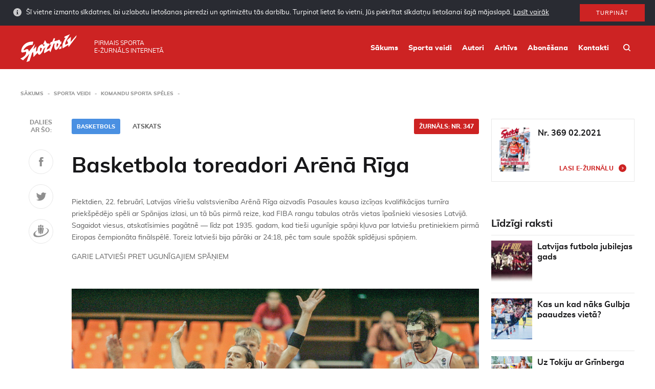

--- FILE ---
content_type: text/html; charset=UTF-8
request_url: https://www.sporto.lv/sporta-veidi/komandu-sporta-speles/basketbola-toreadori-arena-riga/
body_size: 21115
content:
<!doctype html>
<html class="no-js" lang="lv">
<head>
    <meta charset="utf-8">
    <meta http-equiv="X-UA-Compatible" content="IE=edge">
    <title>Basketbola toreadori Arēnā Rīga - Sporto</title>
    <meta name="viewport" content="width=device-width, initial-scale=1, user-scalable=no">
    <meta property="og:title" content="Basketbola toreadori Arēnā Rīga"/>
    <meta property="og:url" content="https://www.sporto.lv/sporta-veidi/komandu-sporta-speles/basketbola-toreadori-arena-riga/"/>
    <meta property="og:description" content=""/>
                <meta property="og:image" content="https://www.sporto.lv/wphttps://www.sporto.lv/uploads/2019/02/11-Latvia-Spain-ATSKATS-500x400.jpg"/>
                    <link rel="shortcut icon" href="https://www.sporto.lv/uploads/2019/02/sporto-favicon-80x80.png">
        <link rel="icon" href="https://www.sporto.lv/uploads/2019/02/sporto-favicon-80x80.png">
        <title>Basketbola toreadori Arēnā Rīga - Sporto</title>

<!-- This site is optimized with the Yoast SEO plugin v12.6.2 - https://yoast.com/wordpress/plugins/seo/ -->
<meta name="robots" content="max-snippet:-1, max-image-preview:large, max-video-preview:-1"/>
<link rel="canonical" href="https://www.sporto.lv/sporta-veidi/komandu-sporta-speles/basketbola-toreadori-arena-riga/" />
<meta property="og:locale" content="lv_LV" />
<meta property="og:type" content="article" />
<meta property="og:title" content="Basketbola toreadori Arēnā Rīga - Sporto" />
<meta property="og:description" content="Toreiz, pirms 84 gadiem, Latvijas valstsvienība uz Ženēvu devās ar regulārās cīņās pret Igaunijas un Lietuvas komandām iegūto rūdījumu un vairākās Latvijas Universitātes komandas turnejās pa Centrāleiropu iekrāto pieredzi. Tā liecināja, ka latvieši groza bumbu jau apguvuši pieklājīgā līmenī un uz citu Eiropas valstu komandu fona noteikti nebūs peramie zēni. Spānijas izlases statuss bija nenoteiktāks. &hellip;" />
<meta property="og:url" content="https://www.sporto.lv/sporta-veidi/komandu-sporta-speles/basketbola-toreadori-arena-riga/" />
<meta property="og:site_name" content="Sporto" />
<meta property="article:publisher" content="https://www.facebook.com/zurnalssports" />
<meta property="og:image" content="https://www.sporto.lv/uploads/2019/02/11-Latvia-Spain-ATSKATS.jpg" />
<meta property="og:image:secure_url" content="https://www.sporto.lv/uploads/2019/02/11-Latvia-Spain-ATSKATS.jpg" />
<meta property="og:image:width" content="1417" />
<meta property="og:image:height" content="1134" />
<meta name="twitter:card" content="summary" />
<meta name="twitter:description" content="Toreiz, pirms 84 gadiem, Latvijas valstsvienība uz Ženēvu devās ar regulārās cīņās pret Igaunijas un Lietuvas komandām iegūto rūdījumu un vairākās Latvijas Universitātes komandas turnejās pa Centrāleiropu iekrāto pieredzi. Tā liecināja, ka latvieši groza bumbu jau apguvuši pieklājīgā līmenī un uz citu Eiropas valstu komandu fona noteikti nebūs peramie zēni. Spānijas izlases statuss bija nenoteiktāks. &hellip;" />
<meta name="twitter:title" content="Basketbola toreadori Arēnā Rīga - Sporto" />
<meta name="twitter:image" content="https://www.sporto.lv/uploads/2019/02/11-Latvia-Spain-ATSKATS.jpg" />
<script type='application/ld+json' class='yoast-schema-graph yoast-schema-graph--main'>{"@context":"https://schema.org","@graph":[{"@type":"WebSite","@id":"https://www.sporto.lv/#website","url":"https://www.sporto.lv/","name":"Sporto","description":"Sporto","potentialAction":{"@type":"SearchAction","target":"https://www.sporto.lv/?s={search_term_string}","query-input":"required name=search_term_string"}},{"@type":"ImageObject","@id":"https://www.sporto.lv/sporta-veidi/komandu-sporta-speles/basketbola-toreadori-arena-riga/#primaryimage","url":"https://www.sporto.lv/uploads/2019/02/11-Latvia-Spain-ATSKATS.jpg","width":1417,"height":1134},{"@type":"WebPage","@id":"https://www.sporto.lv/sporta-veidi/komandu-sporta-speles/basketbola-toreadori-arena-riga/#webpage","url":"https://www.sporto.lv/sporta-veidi/komandu-sporta-speles/basketbola-toreadori-arena-riga/","inLanguage":"lv-LV","name":"Basketbola toreadori Ar\u0113n\u0101 R\u012bga - Sporto","isPartOf":{"@id":"https://www.sporto.lv/#website"},"primaryImageOfPage":{"@id":"https://www.sporto.lv/sporta-veidi/komandu-sporta-speles/basketbola-toreadori-arena-riga/#primaryimage"},"datePublished":"2019-02-25T09:18:54+00:00","dateModified":"2019-02-25T09:18:54+00:00","breadcrumb":{"@id":"https://www.sporto.lv/sporta-veidi/komandu-sporta-speles/basketbola-toreadori-arena-riga/#breadcrumb"}},{"@type":"BreadcrumbList","@id":"https://www.sporto.lv/sporta-veidi/komandu-sporta-speles/basketbola-toreadori-arena-riga/#breadcrumb","itemListElement":[{"@type":"ListItem","position":1,"item":{"@type":"WebPage","@id":"https://www.sporto.lv/","url":"https://www.sporto.lv/","name":"<i class=\"fa fa-home\"></i>"}},{"@type":"ListItem","position":2,"item":{"@type":"WebPage","@id":"https://www.sporto.lv/sporta-veidi/%sport-category%/","url":"https://www.sporto.lv/sporta-veidi/%sport-category%/","name":"Articles"}},{"@type":"ListItem","position":3,"item":{"@type":"WebPage","@id":"https://www.sporto.lv/sporta-veidi/komandu-sporta-speles/basketbola-toreadori-arena-riga/","url":"https://www.sporto.lv/sporta-veidi/komandu-sporta-speles/basketbola-toreadori-arena-riga/","name":"Basketbola toreadori Ar\u0113n\u0101 R\u012bga"}}]}]}</script>
<!-- / Yoast SEO plugin. -->

<link rel='dns-prefetch' href='//www.sporto.lv' />
<link rel='dns-prefetch' href='//s.w.org' />
<link rel='stylesheet' id='wp-block-library-css'  href='https://www.sporto.lv/wp/wp-includes/css/dist/block-library/style.min.css?ver=5.0.3' type='text/css' media='all' />
<link rel='stylesheet' id='sage/css-css'  href='https://www.sporto.lv/themes/base/assets/styles/main.css?ver=1.1.3' type='text/css' media='all' />
	<script>
		var ajaxurl = "https:\/\/www.sporto.lv\/wp\/wp-admin\/admin-ajax.php",
			base_url = "https:\/\/www.sporto.lv\/themes\/base",
			template_url = "https:\/\/www.sporto.lv\/themes\/base",
			translations = {
				required    : 'Please fill all required fields',
				valid_email : 'Please provide a valid email address',
				valid_captcha : 'Please check the reCAPTCHA field',
				select : 'Choose',
				prev: 'Previous',
				next : 'Next',
				readmore : 'Lasīt vairāk'
			},
			gmap_api_key = 
			"AIzaSyCcKjA2R8ybmmpXKgqwwNeUKZpBZJBw3ak"							;
	</script>
		<link rel='https://api.w.org/' href='https://www.sporto.lv/wp-json/' />
<link rel="EditURI" type="application/rsd+xml" title="RSD" href="https://www.sporto.lv/wp/xmlrpc.php?rsd" />
<link rel="wlwmanifest" type="application/wlwmanifest+xml" href="https://www.sporto.lv/wp/wp-includes/wlwmanifest.xml" /> 
<meta name="generator" content="WordPress 5.0.3" />
<link rel='shortlink' href='https://www.sporto.lv/?p=24730' />
<link rel="alternate" type="application/json+oembed" href="https://www.sporto.lv/wp-json/oembed/1.0/embed?url=https%3A%2F%2Fwww.sporto.lv%2Fsporta-veidi%2Fkomandu-sporta-speles%2Fbasketbola-toreadori-arena-riga%2F" />
<link rel="alternate" type="text/xml+oembed" href="https://www.sporto.lv/wp-json/oembed/1.0/embed?url=https%3A%2F%2Fwww.sporto.lv%2Fsporta-veidi%2Fkomandu-sporta-speles%2Fbasketbola-toreadori-arena-riga%2F&#038;format=xml" />
    </head>    <body class="magazine-template-default single single-magazine postid-24730 basketbola-toreadori-arena-riga">
                    <div id="cookies" class="cookies cookies--hidden">
        <div class="cookies__inner">
            <div class="cookies__text">
                Šī vietne izmanto sīkdatnes, lai uzlabotu lietošanas pieredzi un optimizētu tās darbību. Turpinot lietot šo vietni, Jūs piekrītat sīkdatņu lietošanai šajā mājaslapā.                <a class="cookies__more" href="https://www.sporto.lv/sikdatnu-lietosanas-politika/">Lasīt vairāk</a>
            </div>
            <div class="cookies__button">
                <button id="cookies-btn" class="button">Turpināt</button>
            </div>
        </div>
    </div>
            <div class="outer-wrapper">
            <div class="header">
    <div class="container">
        <div class="header__logo">
            <a class="header__logo__link" href="https://www.sporto.lv/">
                <img class="header__logo__image" src="https://www.sporto.lv/uploads/2019/02/Sporto_lv-logo.svg"/>
            </a>
        </div>
        <div class="header__text"><span>Pirmais sporta<br> e-žurnāls internetā</span></div>
        <div class="header__right">
            <nav class="main-nav">
                <div class="menu-main-menu-container"><ul id="menu-main-menu" class="main-nav__list"><li id="menu-item-18375" class="menu-item menu-item-type-post_type menu-item-object-page menu-item-home menu-item-18375"><a href="https://www.sporto.lv/">Sākums</a></li>
<li id="menu-item-18374" class="menu-item menu-item-type-post_type menu-item-object-page menu-item-18374"><a href="https://www.sporto.lv/sporta-veidi/">Sporta veidi</a></li>
<li id="menu-item-18372" class="menu-item menu-item-type-post_type menu-item-object-page menu-item-18372"><a href="https://www.sporto.lv/rakstu-autori/">Autori</a></li>
<li id="menu-item-18373" class="menu-item menu-item-type-post_type menu-item-object-page menu-item-18373"><a href="https://www.sporto.lv/arhivs/">Arhīvs</a></li>
<li id="menu-item-18371" class="menu-item menu-item-type-post_type menu-item-object-page menu-item-18371"><a href="https://www.sporto.lv/abonesana/">Abonēšana</a></li>
<li id="menu-item-28" class="menu-item menu-item-type-post_type menu-item-object-page menu-item-28"><a href="https://www.sporto.lv/kontakti/">Kontakti</a></li>
</ul></div>            </nav>
            <div class="header__search"><a class="header__search__link" href="/?s"></a></div>
            <div class="header__mobile-toggle js-toggle-mobile-menu"></div>
        </div>
    </div>
</div>            <div class="wrap" role="document">
                <div class="content">
                                            <div class="main">
                            <div class="container">
<div class="breadcrumbs">
    <ul id="breadcrumbs" class="breadcrumbs"><li class="breadcrumbs__item breadcrumbs__item--home"><a href="https://www.sporto.lv/">Sākums</a></li><li class="breadcrumbs__item"><a href="https://www.sporto.lv/sporta-veidi/">Sporta veidi</a></li><li class="breadcrumbs__item"><a href="https://www.sporto.lv/sporta-veidi/komandu-sporta-speles/">Komandu sporta spēles</a></li></ul></div><div class="page__body clearfix">
    <div class="page__left">
        <div class="page__has-share">
            
<div class="share">
    <div class="share__scroller">
        <div class="share__text">Dalies <br> ar šo: </div>
        <a href="https://www.facebook.com/sharer/sharer.php?u=https://www.sporto.lv/sporta-veidi/komandu-sporta-speles/basketbola-toreadori-arena-riga/" class="share__item soc-share" data-platform="facebook" data-content="https://www.sporto.lv/sporta-veidi/komandu-sporta-speles/basketbola-toreadori-arena-riga/">
            <svg width="9px" height="19px" viewBox="0 0 9 19" version="1.1" xmlns="http://www.w3.org/2000/svg" xmlns:xlink="http://www.w3.org/1999/xlink"> <g id="Molekulas" stroke="none" stroke-width="1" fill="none" fill-rule="evenodd"> <g id="Projekta-vizuālās-pamatvadlīnijas" transform="translate(-212.000000, -3292.000000)" fill="#5F5F5F"> <g id="Ikonas" transform="translate(120.000000, 3191.000000)"> <g id="facebook" transform="translate(72.000000, 86.000000)"> <g id="faceboook" transform="translate(20.000000, 15.710145)"> <path d="M5.76,4.24718841 L5.76,6.04585507 L8.64,6.04585507 L8.28,9.28318841 L5.76,9.28318841 L5.76,18.2751884 L1.8,18.2751884 L1.8,9.28318841 L0,9.28318841 L0,6.04585507 L1.8,6.04585507 L1.8,4.24718841 C1.8,4.24718841 1.48,0.816521739 4.68,0.284521739 L8.64,0.284521739 L8.64,3.16718841 L6.84,3.16718841 C6.55102231,3.15861211 6.27130886,3.26964115 6.0668808,3.47406921 C5.86245275,3.67849727 5.7514237,3.95821071 5.76,4.24718841 L5.76,4.24718841 Z"></path> </g> </g> </g> </g> </g></svg>
        </a>
        <a href="https://twitter.com/share/?text=https://www.sporto.lv/sporta-veidi/komandu-sporta-speles/basketbola-toreadori-arena-riga/" class="share__item soc-share" data-platform="twitter" data-content='{"title":"Basketbola toreadori Ar\u0113n\u0101 R\u012bga","url":"https:\/\/www.sporto.lv\/sporta-veidi\/komandu-sporta-speles\/basketbola-toreadori-arena-riga\/","text":"Toreiz, pirms 84 gadiem, Latvijas valstsvien\u012bba uz \u017den\u0113vu dev\u0101s ar regul\u0101r\u0101s c\u012b\u0146\u0101s pret Igaunijas un Lietuvas komand\u0101m ieg\u016bto r\u016bd\u012bjumu un vair\u0101k\u0101s Latvijas Universit\u0101tes komandas turne"}'>
            <svg width="21px" height="16px" viewBox="0 0 21 16" version="1.1" xmlns="http://www.w3.org/2000/svg" xmlns:xlink="http://www.w3.org/1999/xlink"> <g id="Molekulas" stroke="none" stroke-width="1" fill="none" fill-rule="evenodd"> <g id="Projekta-vizuālās-pamatvadlīnijas" transform="translate(-278.000000, -3293.000000)" fill="#5F5F5F"> <g id="Ikonas" transform="translate(120.000000, 3191.000000)"> <g id="twitter" transform="translate(144.000000, 86.000000)"> <g id="twiiter" transform="translate(14.666667, 16.000000)"> <path d="M20,1.90133333 C19.2485292,2.22517374 18.4532302,2.43590549 17.64,2.52666667 C18.5010519,2.04128358 19.1447382,1.24597343 19.44,0.302666667 C18.6353463,0.773635706 17.7559634,1.10329155 16.84,1.27733333 C16.0729961,0.479753552 15.0194322,0.0212153252 13.9130359,0.00344289648 C12.8066397,-0.0143295322 11.7388919,0.410133327 10.9466667,1.18266667 C10.1661241,1.9258279 9.73116412,2.9610327 9.74666667,4.03866667 C9.74357935,4.35034799 9.77941195,4.66119576 9.85333333,4.964 C6.56677401,4.80800159 3.49801404,3.27458967 1.4,0.74 C1.0294049,1.35414857 0.835614952,2.05871347 0.84,2.776 C0.833192107,3.44988312 1.00329911,4.11376018 1.33333333,4.70133333 C1.65447996,5.28123886 2.11213185,5.77412994 2.66666667,6.13733333 C2.01682827,6.11736856 1.38126369,5.94178812 0.813333333,5.62533333 L0.813333333,5.676 C0.799079541,6.61747853 1.13123454,7.53137928 1.74666667,8.244 C2.34135999,8.96918401 3.17195757,9.46235133 4.09333333,9.63733333 C3.74052997,9.72785124 3.37755816,9.77266257 3.01333333,9.77066667 C2.75439095,9.76824669 2.49595347,9.74730434 2.24,9.708 C2.4990148,10.5124671 3.0081992,11.2131796 3.69333333,11.708 C4.38252722,12.22449 5.21878374,12.5071354 6.08,12.5146667 C4.62724307,13.651023 2.83095343,14.2590342 0.986666667,14.2386667 C0.657075279,14.2408469 0.327634396,14.2239296 0,14.188 C1.87814338,15.3884722 4.06437975,16.0179415 6.29333333,16 C7.69102129,16.0096535 9.08002248,15.7796566 10.4,15.32 C11.5887533,14.9106139 12.6949631,14.292491 13.6666667,13.4946667 C14.5722536,12.7361468 15.3627442,11.8499888 16.0133333,10.864 C16.6528329,9.90696445 17.1470827,8.86050278 17.48,7.75866667 C17.7960378,6.70669263 17.9577231,5.61441891 17.96,4.516 C17.96,4.28266667 17.96,4.108 17.9466667,3.99066667 C18.7477376,3.41931929 19.4426606,2.71221264 20,1.90133333 L20,1.90133333 Z"></path> </g> </g> </g> </g> </g></svg>
        </a>
        <a href="https://www.draugiem.lv/say/ext/add.php?title=Basketbola toreadori Arēnā Rīga&amp;link=https://www.sporto.lv/sporta-veidi/komandu-sporta-speles/basketbola-toreadori-arena-riga/" class="share__item soc-share" data-platform="draugiem" data-content='{"title":"Basketbola toreadori Ar\u0113n\u0101 R\u012bga","url":"https:\/\/www.sporto.lv\/sporta-veidi\/komandu-sporta-speles\/basketbola-toreadori-arena-riga\/","text":"Toreiz, pirms 84 gadiem, Latvijas valstsvien\u012bba uz \u017den\u0113vu dev\u0101s ar regul\u0101r\u0101s c\u012b\u0146\u0101s pret Igaunijas un Lietuvas komand\u0101m ieg\u016bto r\u016bd\u012bjumu un vair\u0101k\u0101s Latvijas Universit\u0101tes komandas turne"}'>
            <svg width="31px" height="25px" viewBox="0 0 31 25" version="1.1" xmlns="http://www.w3.org/2000/svg" xmlns:xlink="http://www.w3.org/1999/xlink"> <g id="Molekulas" stroke="none" stroke-width="1" fill="none" fill-rule="evenodd"> <g id="Projekta-vizuālās-pamatvadlīnijas" transform="translate(-345.000000, -3289.000000)" fill="#5F5F5F"> <g id="Ikonas" transform="translate(120.000000, 3191.000000)"> <g id="draugiem" transform="translate(216.000000, 86.000000)"> <g transform="translate(9.043478, 11.710145)"> <path d="M21.6765217,7.04052174 C27.0498551,7.10985507 30.1831884,10.4405217 26.6231884,14.9938551 C24.4912415,17.5419595 21.694191,19.4486618 18.5431884,20.5018551 C18.3698551,20.5618551 18.1831884,20.6245217 18.0098551,20.6858551 C17.6631884,20.7978551 17.3298551,20.9045217 16.9831884,21.0085217 C16.1831884,21.2351884 15.4098551,21.4365217 14.6631884,21.5858551 C13.8498551,21.7511884 13.0765217,21.8738551 12.3165217,21.9618551 C11.7831884,22.0125217 11.2631884,22.0485217 10.7565217,22.0578551 C7.32985507,22.1445217 4.75652174,21.2018551 3.91652174,19.1725217 C2.90318841,16.7511884 4.95652174,13.3778551 9.04985507,10.8085217 C6.00985507,12.0485217 0.503188406,14.9511884 0.263188406,19.1111884 L0.263188406,19.6365217 C0.293607611,20.0753743 0.374131104,20.5093065 0.503188406,20.9298551 C1.38318841,23.7298551 5.51652174,25.0471884 10.7565217,24.5738551 C11.2765217,24.5311884 11.7965217,24.4702995 12.3165217,24.3911884 C13.0765217,24.2765217 13.8631884,24.1245217 14.6631884,23.9365217 C15.4231884,23.7538551 16.1965217,23.5365217 16.9831884,23.2898551 C17.1565217,23.2285217 17.3298551,23.1765217 17.5031884,23.1151884 C17.8631884,23.0005217 18.2098551,22.8791884 18.5431884,22.7485217 C22.3753068,21.5534018 25.8033356,19.3240297 28.4498551,16.3058551 C29.4192243,15.1618413 30.0475585,13.7684179 30.2631884,12.2845217 L30.2631884,11.3671884 C29.9565217,8.33385507 26.4498551,6.55652174 21.6765217,7.04052174 Z M18.1831884,5.53652174 C18.3045393,5.53668285 18.4254485,5.52190505 18.5431884,5.49252174 C19.3319213,5.1656291 19.8100391,4.35717527 19.7165217,3.50852174 C19.9127642,2.63437776 19.4007828,1.75702794 18.5431884,1.49785507 C18.4686087,1.48295481 18.3924999,1.47713472 18.3165217,1.48052174 C17.7015625,1.48364658 17.1606424,1.8877139 16.9831884,2.47652174 C16.8635036,2.80761164 16.8003999,3.15648489 16.7965217,3.50852174 C16.7727014,3.91724477 16.8363395,4.32634726 16.9831884,4.70852174 C17.1643204,5.21323613 17.6470452,5.54631626 18.1831884,5.53652174 L18.1831884,5.53652174 Z M18.1698551,5.87785507 C17.8782093,5.87442021 17.5872153,5.90620571 17.3031884,5.97252174 L17.3698551,6.06985507 L17.4898551,6.30585507 L17.5965217,6.55118841 L17.6898551,6.80452174 L17.7431884,7.07118841 L17.7965217,7.33785507 L17.8098551,7.60452174 L17.8231884,7.87118841 L17.8231884,8.14985507 L17.8098551,8.41652174 L17.7965217,8.68318841 L17.7565217,8.94985507 L17.7165217,9.21652174 L17.6631884,9.48318841 L17.6231884,9.74985507 L17.5698551,10.0165217 L17.5031884,10.2831884 L17.4498551,10.5351884 L17.3965217,10.7805217 L17.3298551,11.0178551 L17.2765217,11.2445217 L17.2231884,11.4618551 L17.1698551,11.6725217 L17.1431884,11.8058551 L17.1031884,11.9551884 L17.0765217,12.1125217 L17.0498551,12.2778551 L17.0098551,12.4525217 L16.9831884,12.6018551 L16.9831884,12.6365217 L16.9565217,12.8285217 L16.9165217,13.0205217 L16.8898551,13.2231884 L16.8498551,13.4325217 L16.8231884,13.6418551 L16.7965217,13.8525217 L16.7698551,14.0698551 L16.7298551,14.2805217 L16.7031884,14.4991884 L16.6765217,14.7165217 L16.6498551,14.9365217 L16.6498551,14.9565217 C16.7031884,15.5858551 16.7565217,16.1178551 16.7831884,16.4231884 C16.7811935,16.6927396 16.85017,16.9580693 16.9831884,17.1925217 C17.1794331,17.4396151 17.4811566,17.5791004 17.7965217,17.5685217 C18.0683423,17.5662723 18.3314407,17.4723086 18.5431884,17.3018551 C18.7513907,17.0566382 18.8732,16.7497726 18.8898551,16.4285217 C19.0231884,15.5285217 19.4231884,12.5738551 19.7698551,11.3058551 C20.2631884,9.47918841 21.4498551,6.15785507 18.5431884,5.90585507 C18.4196561,5.88687403 18.2948366,5.87751256 18.1698551,5.87785507 L18.1698551,5.87785507 Z M14.6365217,4.94452174 L14.6631884,4.94452174 C15.7831884,4.93652174 16.3165217,3.89518841 16.3165217,2.61918841 C16.3165217,1.34318841 15.7831884,0.293855072 14.6631884,0.285855072 L14.6365217,0.285855072 C13.5031884,0.285855072 12.9698551,1.33518841 12.9698551,2.61918841 C12.9698551,3.90318841 13.5031884,4.94185507 14.6365217,4.94185507 L14.6365217,4.94452174 Z M12.3165217,10.3378551 C12.4231884,10.7831884 12.5298551,11.1938551 12.6098551,11.5618551 C12.9698551,13.0285217 13.3165217,16.4125217 13.4498551,17.4285217 C13.4067286,17.8867097 13.6268246,18.3297933 14.0179888,18.5722531 C14.4091529,18.8147129 14.9038906,18.8147129 15.2950547,18.5722531 C15.6862188,18.3297933 15.9063149,17.8867097 15.8631884,17.4285217 C15.9831884,16.4058551 16.3298551,13.0151884 16.6765217,11.5618551 C16.7698551,11.1938551 16.8765217,10.7831884 16.9831884,10.3378551 C17.4382025,9.06942652 17.4382025,7.68228362 16.9831884,6.41385507 C16.4005396,5.7306737 15.5477506,5.33716328 14.6498551,5.33716328 C13.7519595,5.33716328 12.8991705,5.7306737 12.3165217,6.41385507 C11.8687994,7.68262681 11.8687994,9.06641667 12.3165217,10.3351884 L12.3165217,10.3378551 Z M10.7565217,5.49518841 C10.8744116,5.52375415 10.9952222,5.5385199 11.1165217,5.53918841 C11.6520473,5.55371685 12.1362224,5.22232591 12.3165217,4.71785507 C12.4633706,4.3356806 12.5270088,3.9265781 12.5031884,3.51785507 C12.4993102,3.16581823 12.4362066,2.81694498 12.3165217,2.48585507 C12.1424739,1.89466978 11.5994611,1.48903919 10.9831884,1.48985507 C10.9072103,1.48646805 10.8311014,1.49228814 10.7565217,1.50718841 C9.89814377,1.76413613 9.38929728,2.64613672 9.59652174,3.51785507 C9.49787561,4.36080371 9.97182597,5.16651932 10.7565217,5.48985507 L10.7565217,5.49518841 Z M10.4098551,16.4218551 C10.4265102,16.743106 10.5483194,17.0499715 10.7565217,17.2951884 C10.9682694,17.465642 11.2313678,17.5596057 11.5031884,17.5618551 C11.8191678,17.5755058 12.1222194,17.4354065 12.3165217,17.1858551 C12.4426788,16.9479541 12.5154788,16.6854192 12.5298551,16.4165217 C12.5565217,16.1098551 12.5965217,15.5778551 12.6498551,14.9578551 L12.6498551,14.9431884 L12.6231884,14.7231884 L12.5965217,14.5058551 L12.5565217,14.2871884 L12.5298551,14.0765217 L12.5031884,13.8591884 L12.4765217,13.6485217 L12.4498551,13.4391884 L12.4098551,13.2298551 L12.3831884,13.0271884 L12.3565217,12.8351884 L12.3165217,12.6431884 L12.3165217,12.6178551 L12.2898551,12.4591884 L12.2631884,12.2845217 L12.2231884,12.1191884 L12.1965217,11.9618551 L12.1565217,11.8125217 L12.1298551,11.6791884 L12.0898551,11.4685217 L12.0231884,11.2511884 L11.9698551,11.0245217 L11.9165217,10.7871884 L11.8498551,10.5418551 L11.7965217,10.2898551 L11.7431884,10.0231884 L11.6765217,9.75652174 L11.6231884,9.48985507 L11.5831884,9.22318841 L11.5431884,8.95652174 L11.5165217,8.68985507 L11.4898551,8.42318841 L11.4765217,8.14318841 L11.4765217,7.87652174 L11.4898551,7.60985507 L11.5165217,7.34318841 L11.5565217,7.07652174 L11.6231884,6.80985507 L11.6898551,6.55652174 L11.8098551,6.31118841 L11.9431884,6.07518841 L12.0098551,5.97785507 C11.7211707,5.91236873 11.4258626,5.88060074 11.1298551,5.88318841 C11.0051152,5.87975457 10.8802969,5.88599549 10.7565217,5.90185507 C7.84985507,6.15385507 9.03652174,9.47518841 9.52985507,11.3018551 C9.87652174,12.5645217 10.2765217,15.5191884 10.4098551,16.4231884 L10.4098551,16.4218551 Z"></path> </g> </g> </g> </g> </g></svg>
        </a>
    </div>
</div>            <div class="meta clearfix">
                                   <a class="meta__category meta__tag" href="https://www.sporto.lv/sporta-veidi/basketbols/">Basketbols</a>
                      <a class="meta__magazine meta__tag" href="https://www.sporto.lv/arhivs/347/">Žurnāls:  Nr. 347</a>
        <span class="meta__author">
                                            <span class="meta__author__item">Atskats</span>
                    
    </span>
</div>

<div class="entry-content">
    <h1 class="page__title">Basketbola toreadori Arēnā Rīga</h1>
            <p class="lead-text"><p>Piektdien, 22. februārī, Latvijas vīriešu valstsvienība Arēnā Rīga aizvadīs Pasaules kausa izcīņas kvalifikācijas turnīra priekšpēdējo spēli ar Spānijas izlasi, un tā būs pirmā reize, kad FIBA rangu tabulas otrās vietas īpašnieki viesosies Latvijā. Sagaidot viesus, atskatīsimies pagātnē — līdz pat 1935. gadam, kad tieši ugunīgie spāņi kļuva par latviešu pretiniekiem pirmā Eiropas čempionāta finālspēlē. Toreiz latvieši bija pārāki ar 24:18, pēc tam saule spožāk spīdējusi spāņiem.</p>
<p>GARIE LATVIEŠI PRET UGUNĪGAJIEM SPĀŅIEM</p>
</p>
        <div class="lead-image"><img src="https://www.sporto.lv/uploads/2019/02/11-Latvia-Spain-ATSKATS.jpg" alt=""></div>
    <p>Toreiz, pirms 84 gadiem, Latvijas valstsvienība uz Ženēvu devās ar regulārās cīņās pret Igaunijas un Lietuvas komandām iegūto rūdījumu un vairākās Latvijas Universitātes komandas turnejās pa Centrāleiropu iekrāto pieredzi. Tā liecināja, ka latvieši groza bumbu jau apguvuši pieklājīgā līmenī un uz citu Eiropas valstu komandu fona noteikti nebūs peramie zēni.</p>
<p>Spānijas izlases statuss bija nenoteiktāks. Pireneju pussalā, tāpat kā Baltijas valstīs, amerikāņu spēle iepazīta divdesmito gadu sākumā, Spānijas Basketbola federācija nodibināta 1923. gadā, taču attīstība nav bijusi ļoti strauja. Basketbols spēlēts tikai brīvdabas laukumos, rīkojot reģionālus turnīrus. 1934. gadā Spānijas federācija iestājās FIBA un pieteicās piedalīties pirmajā Eiropas čempionātā, kaut arī valstsvienība vēl nemaz nebija izveidota.</p>
<p>Tieši Spānijai piekrita gods būt Eiropā pirmās oficiālās spēles dalībniecei — lai taupītu līdzekļus, divas kaimiņvalstis vienojās izspēlēt Eiropas čempionāta kvalifikācijas maču, nebraucot uz Ženēvu. 1935. gada 15. aprīlī Madridē Spānijas izlase savā pirmajā spēlē ar 33:12 pārspēja Portugāles vienību un divas nedēļas vēlāk devās uz Šveici.</p>
<p>Ženēvā spāņu basketbolisti izcēlušies ar temperamentīgo uzvedību laukumā, pēc futbolistu modes apskaujoties pēc katra groza guvuma. Nacionālais kolorīts izpaudies arī ātrajā spēles stilā, kas latviešiem nav šķitis ļoti pārliecinošs. Pārāk daudz kļūdu un sasteigtu, neprecīzu metienu…</p>
<p>Spānijas izlases uzvara Eiropas čempionāta pirmajā kārtā pār Beļģijas komandu (25:17) bijusi pelnīta, taču to varēja izskaidrot arī ar pretinieku vājumu. Toties panākums pusfināla mačā ar Čehoslovākiju (21:17) jau bijis pārsteigums. No latviešu viedokļa — patīkams pārsteigums, jo fiziski spēcīgie un garie Čehoslovākijas basketbolisti šķituši bīstamāki pretinieki.</p>
<p>Iekļūšanu finālā spāņi nosvinējuši ar paskaļu banketu. Tuvumā dzīvojošajiem rimtajiem ženēviešiem nakts troksnis nav gājis pie sirds, izsaukti kārtības sargi un vairāki Spānijas izlases basketbolisti dažas stundas esot pavadījuši policijas iecirknī.</p>
<p>Tikmēr Latvijas komanda kalusi cīņas plānu, lai maksimāli izmantotu galveno trumpi — augumu pārsvaru. Tālaika noteikumi paredzēja, ka pēc katra gūtā groza bumba spēlē tiek ievadīta ar strīda bumbas izspēli, un šajā elementā Latvijas komandas centra spēlētājs Rūdolfs Jurciņš bijis izcils meistars. “Pārmaiņus no centra Jurciņš pasūtīja bumbu Lidmanim vai man, un tai brīdī viens no mums jau atradās pie pretinieku groza. Pāris minūšu laikā rezultāts jau vēstīja 9:0. Tad gan enerģiskie spāņi attapās, bet izrādījās jau par vēlu. Mēs bijām nodrošinājuši pietiekamu pārsvaru, lai turpinātu mierīgi spēlēt, cenšoties galvenokārt savu pārākumu paturēt,” izšķirošo spēli komentēja Latvijas vienības uzbrucējs Aleksejs Anufrijevs.</p>
<p>Spāņi pirmo grozu guva tikai spēles 11. minūtē un tuvāk par 9:6 vairs netika pielaisti — 24:18! Izšķirošajā spēlē Rūdolfs Jurciņš guvis 11 punktus, Mārtiņš Grundmanis 4, Jānis Lidmanis 3, Aleksejs Anufrijevs 2, Eduards Andersons 2, Džems Raudziņš 2. Spānijas komandai izcēlušies Emilio Alonso (9), Rafaels Martins (6), Armando Monjē (1), Fernando Muskats (1) un Rafaels Ruano (1). Tāda ir oficiālā statistika, kamēr latviešu avoti vēsta, ka Raudziņa vietā finālspēlē piedalījies Visvaldis Melderis, kurš pirmajos divos mačos palicis rezervē. Lai galīgi saputrotu prātus, vēsturiskā vienīgajā pirmo Eiropas čempionu fotogrāfijā redzami astoņi spēlētāji, to skaitā gan Raudziņš, gan Melderis…</p>
<p>MADRIDES REAL AR AMERIKĀŅU AKCENTU</p>
<p>Turpmākajos gados Latvijas vīriešu valstsvienība apstiprināja piederību Eiropas basketbola elitei. Starts Berlīnes olimpiskajās spēlēs gan nebija tik veiksmīgs, cik tika cerēts (viena uzvara trijās spēlēs un dalīta 15. vieta), arī otrajās Eiropas meistarsacīkstēs Rīgā 1937. gada maijā neizdevās parādīt labāko sniegumu (trīs uzvaras piecās spēlēs, bet tikai 6. vieta). Tomēr tā paša 1937. gada rudenī tika izcīnīta 2. vieta Nāciju kausa izcīņā Parīzē, 1938. gadā — uzvara prestižā turnīrā Berlīnē, bet 1939. gadā Kauņā iegūts Eiropas vicečempionu tituls.</p>
<p>Spānijas basketbolistiem turpinājums nebija tik spožs. 1936. gada vasarā valstī sākās asiņains pilsoņu karš, kura dēļ basketbolisti atsauca līdzdalību Berlīnes olimpiskajās spēlēs. Tā paša iemesla dēļ Spānija nebija pārstāvēta Eiropas meistarsacīkstēs Rīgā un Kauņā. Nākamo reizi valstsvienība tika sasaukta tikai 1943. gada martā uz maču ar Francijas izlasi. Pirmajos pēckara gados spāņu starptautiskie kontakti aprobežojās ar dažām spēlēm gadā, sacenšoties ar kaimiņiem — Portugāli vai Franciju. 1950. gadā Spānijas izlase bija viena no trim Eiropas komandām, kas mēroja tālo ceļu pāri okeānam uz pirmo pasaules čempionātu Buenosairesā. Šoreiz debija ne tuvu nebija tik veiksmīga kā Eiropas čempionātā Ženēvā — četri zaudējumi un vienīgā uzvara pār Dienvidslāviju, kas tika piešķirta bez cīņas (sociālistisko valstu nometnei piederīgie dienvidslāvi atteicās iziet laukumā pret fašista Franko zemes pārstāvjiem). 9. vieta 10 komandu konkurencē…</p>
<p>Otro reizi Eiropas čempionātā Spānijas izlase startēja tikai 24 gadus pēc debijas Ženēvā — 1959. gadā Stambulā, kur ierindojās necilajā 15. vietā. Taču valsts basketbola saimniecības dzīlēs jau bija manāma nopietna rosība. 1957. gadā, apvienojot sešu klubu spēkus, tika nodibināta Spānijas līga, un sportā jau slaveno zīmolu Real Madrid un Barcelona līdzdalība liecināja, ka basketbols Spānijā — tas kļūst nopietni. Dinamiskā spēle labi piedienēja spāņu raksturam un temperamentam, skolēnu un studentu vidū basketbols izkonkurēja gandrīz visas sportiskās izklaides, izņemot, protams, futbolu.</p>
<p>Tiesa, lielu panākumu gūšanu starptautiskajā arēnā labu brīdi kavēja gara auguma spēlētāju deficīts, ko vismaz klubu līmenī varēja novērst, piesaistot leģionārus. Toni šajā procesā uzdeva Madrides Real. Karaliskā kluba basketbola sekcijas enerģiskais vadītājs Raimundo Saporta (20. gadsimta 90. gadu beigās viens no FIBA kausiem tika nosaukts viņa vārdā) jau piecdesmito gadu beigās panāca, ka Madrides Real kļuva par pirmo basketbola komandu Rietumeiropā, kas diezgan klaji ignorēja FIBA diktētos amatieru sporta standartus. Jau 1958. gadā Real tika uzskatīts par vienu no pirmā Eiropas valstu čempionvienību kausa izcīņas galvenajiem favorītiem — līdzās Padomju Savienības čempioniem Rīgas ASK.</p>
<p>Gluži loģiska būtu bijusi latviešu un spāņu tikšanās arī šī Eiropas nozīmes turnīra pirmajā finālspēlē, taču iejaucās aklā izloze un politika. Nejaušība Rīgas ASK un Real saveda kopā jau pusfinālā. Savukārt divu antagonistisko režīmu pārstāvju cīņu basketbola laukumā šajā gadījumā izjauca nevis uz sporta politizēšanu parasti naskie padomju funkcionāri, bet gan diktators Franko, kas aizliedza Madrides komandai doties uz Padomju Savienību. FIBA funkcionāri rīkojās saskaņā ar noteikumu burtu, madridiešiem piešķirot zaudējumu, un Rīgas ASK bez cīņas iekļuva finālā, kur divreiz uzvarēja Eiropas vicečempionu zemes Bulgārijas labāko komandu Sofijas Academic. Ar Real tomēr iznāca uzspēlēt 1961. gada pavasarī, kad izloze vēlreiz komandas saveda kopā pusfinālā. Šoreiz izeja atrasta, satiekoties neitrālos laukumos. 17. jūnijā Parīzē rīdzinieki zaudēja ar 75:78, bet 21. jūnijā Prāgā pārliecinoši revanšējās ar 66:45, gūstot virsroku divu spēļu summā.</p>
<p>Par īstu Eiropas līmeņa superklubu Real kļuva pēc tam, kad 1962. gadā sastāvā iesaistījās New York Knicks draftētais, tiesa, NBA neuzspēlējušais centra spēlētājs Klifords Luiks. No 1964. līdz 1968. gadam Real četras reizes izcīnīja Eiropas čempionu kausu, trofeju skaita ziņā apsteidzot ne tikai Rīgas ASK, bet arī Maskavas CSKA. Līdzās Luikam Eiropas basketbola zvaigžņu plejādē pieteicās vēl viens amerikānis — snaiperis Veins Brabenders. Tieši šis duets, ticis pie Spānijas pasēm, kļuva par galvenajiem varoņiem 1973. gada Eiropas čempionātā Barselonā, kur pusfinālā Spānijas komanda, daudziem par pārsteigumu pieveica olimpiskos čempionus PSRS basketbolistus (80:76). Finālspēlē gan nācās atzīt Dienvidslāvijas izlases pārākumu (67:78), bet sudrabs tika novērtēts kā izcils sasniegums.</p>
<p>SUDRABU PĀRKALA ZELTĀ</p>
<p>Sudraba tradīcija izrādījās noturīga, jo Spānijas vienībai Eiropas čempionāta finālspēlē iznāca paklupt vēl četras (!) reizes.</p>
<p>1983. gadā pusfinālā atkal tika uzvarēta PSRS izlase (95:94; padomiešu galvenais treneris Aleksandrs Gomeļskis par galveno neveiksmes vaininieku padarīja Valdi Valteru), bet finālā iznāca 96:105 pret Itāliju.</p>
<p>1999. gadā ceturtdaļfinālā Spānija pielika punktu Arvīda Saboņa sapnim pēdējā turnīrā Lietuvas izlases sastāvā izcīnīt zelta medaļu, uzvarot lietuviešus ar 74:72, bet pusfinālā pieveica mājiniekus Francijas basketbolistus (70:63). Toties finālā vēlreiz piekāpās Itālijai (56:64).</p>
<p>2003. gadā pusfinālā beidzot izdevās pieveikt Itāliju (81:79), bet finālā ar Lietuvu iznāca 84:93.</p>
<p>2007. gadā Seviljā un Madridē spāņi bija absolūtie favorīti, bet finālmačs ar Krieviju beidzās 59:60… Likteņa ironija — amerikāņi savulaik palīdzēja Spānijai uzvarēt PSRS izlasi, bet šoreiz izšķirošo grozu krievu labā guva naturalizētais amerikānis Džons Roberts Holdens.</p>
<p>Tiesa, sudrabs sudrabam nelīdzinājās. 20. gadsimta astoņdesmitajos un deviņdesmitajos gados Spānijā bija izaugušas spilgtas zvaigznes — Huans Korbalans krāja balvas kā lielo turnīru labākais saspēles vadītājs, Fernando Martins 1986. gadā kļuva par pirmo spāni NBA, snaiperis Huans Sanepifanio rezultativitātē atpalika tikai no fenomenālā grieķa Nika Gaļļa — tomēr komandai parasti pietrūka līdzvērtīgu spēlētāju soliņa, lai līderi saglabātu spēkus līdz pašai izšķirošajai cīņai. Taču spāņu azartiskais spēles stils un emocionālās uzvaras uz basketbola zāli veda aizvien vairāk jauniešu un kvantitāte pārauga kvalitātē dažādās izpausmēs. 20. gadsimta beigās Spānijas līga ACB jau bija kļuvusi par pašu labāko Eiropā, turklāt šo statusu nodrošināja ne tik daudz līdervienības (starptautisko titulu spāņu klubiem nemaz nebija ļoti daudz), cik ļoti augstais vidējais līmenis un asā konkurence, kas veicināja spēlētāju izaugsmi. Līdz pat 21. gadsimta pirmās desmitgades beigām spāņi cītīgi sargāja iekšējo tirgu, leģionāru priekšā liekot ļoti augstu prasību slieksni, kam pāri tika vien nacionālo izlašu līderi. Līdzās zvaigznēm strauji rūdījās nacionālie kadri.</p>
<p>Spānijas basketbola sistēmas raža sāka ienākties ap gadsimtu miju, un jaunās ēras sākumu iezvanīja šīs valsts junioru izlases triumfs Eiropas U-18 un pasaules U-19 čempionātā. Pau Gazols, Huans Karloss Navarro, Hosē Kalderons, Rauls Lopess, Felipe Reijess, Karloss Kabezass — visiem pēcāk izdevās lieliskas karjeras pieaugušo basketbolā, pa izcilam talantam gadījās arī nākamajos gadugājumos, un 21. gadsimta pirmajā desmitgadē basketbola ekspertiem nebija šaubu, ka tieši Spānijas izlasei ir lielākais potenciāls vismaz šaipus Atlantijas okeāna.</p>
<p>Bet — un šī basketbola patiesība jāielāgo arī tiem Latvijas faniem, kuriem patīk dalīt medaļas uz papīra, vadoties tikai no līgumu summām un neklātienes spekulācijām, — pat vistalantīgākajiem ceļš pēc čempionu kausa bija ļoti grumbuļains, pārbaudot ne tikai meistarību, bet arī raksturus. 2001. gadā spāņu talantus EuroBasket pusfinālā apturēja jaudīgā Dienvidslāvijas izlase. 2003. gadā finālā Lietuvai bija pieredzējušāki un stabilāki līderi (Šarūns Jasikēvičs, Ramūns Šiškausks un Sauļus Štombergs), 2004. gadā Atēnu olimpiskajās spēlēs spāņi spoži sāka, grupas turnīrā izcīnot 1. vietu, bet ceturtdaļfinālā uzskrēja virsū ASV izlasei, kas savā grupā negaidīti bija palikusi ceturtā… Pirmais zelta triumfa brīdis tika piedzīvots 2006. gada pasaules čempionātā, kur vairāki konkurenti dažādu iemeslu dēļ nebija labākajā sastāvā. Bet sen kārtoto Eiropas kroni Spānijas izlase pirmo reizi izcīnīja tikai 2009. gadā, čempionāta gaitā pieceļoties kājās pēc startā piedzīvotajiem diviem zaudējumiem.</p>
<p>Latvijas valstsvienības uzliktais sudraba lāsts bija noņemts. 2011. gadā — vēlreiz triumfs Eiropas čempionātā, 2012. gadā — vēlreiz sudrabs olimpiskajās spēlēs, piekāpjoties tikai ASV komandai. 2013. gadā, spēlējot bez dažiem līderiem, tikai bronza Eiropā, bet 2015. gadā tituls tika atgūts. Savukārt 2017. gadā spāņi pusfinālā tobrīd lieliskajai Slovēnijas izlasei sagādāja krietni mazāk problēmu, nekā dažas dienas iepriekš ceturtdaļfinālā bija izdarījuši latvieši, un vēlreiz finišēja trešajā vietā.</p>
<p>Izcilās komandas noriets? Iespējams, jo pat superzvaigznes nevar spīdēt mūžīgi. Taču 2019. gada Pasaules kvalifikācijas turnīrā spāņi, pat neiesaistot ierindā vēl esošās pieredzējušās superzvaigznes, jau divas kārtas pirms kvalifikācijas finiša atrisināja galveno problēmu — nodrošināja tiesības vasarā spēlēt finālturnīrā. Kopš 2000. gada Spānijas jauniešu komandas Eiropas čempionātos 8 reizes izcīnījušas zelta, 7 reizes — sudraba, 12 reizes — bronzas medaļas. Katrā gadugājumā, protams, nav superzvaigžņu, tomēr Liga Endesa joprojām ir kvalitatīvākais nacionālais čempionāts Eiropā un tajā izaugušie Spānijas basketbolisti joprojām ir starp favorītiem ikvienā starptautiskā turnīrā.</p>
<p>MUIŽNIEKA REKORDS, HELMAŅA UN VALTERA TĀLŠĀVIENI</p>
<p>Pēc jau minētajām Rīgas ASK un Madrides Real divcīņām Latvijas basketbolistu attiecības ar spāņiem atjaunojās tikai neatkarības gados. Klubu sacensībās spilgtākais notikums bija ASK/Brocēni-LMT satikšanās ar Madrides Real Eiropas kausa izcīņas astotdaļfinālā 1997. gada ziemā, kad zaudējumam Rīgā (83:98) sekoja sensacionāla uzvara Madridē (88:84).</p>
<p>Vīriešu valstsvienību līmenī kopš 1993. gada aizvadītas septiņas spēles, to skaitā piecas oficiālos turnīros. Visās virsroku guvusi Spānijas komanda, latvieši parasti bijuši ciets riekstiņš.</p>
<p>1993. gada 27. jūnijā Eiropas čempionātā Karlsrūē Latvijas un Spānijas ceļi krustojās otrā posma turnīra priekšpēdējā kārtā. Bija vilinājums pietaupīt līderu spēkus nākamās dienas cīņai ar Bosnijas izlasi, tomēr azarts un pašcieņa ņēma virsroku. Raimonds Miglinieks, Kārlis Muižnieks un Igors Meļņiks laukumā pavadīja vairāk nekā 37 minūtes, Andrejs Bondarenko 33 un spāņi izspruka tikai galotnē — 87:95. Kārļa Muižnieka gūtie 34 punkti joprojām ir valstsvienības rekords EČ finālturnīros, ko 2017. gadā Kristaps Porziņģis spēja tikai atkārtot (pret Slovēniju). Raksturu parādīšanai gan bija sekas — nākamajā dienā uzvarai pār Bosniju spēka pietrūka un ceturtdaļfināls palika nesasniegts.</p>
<p>2001. gadā Ankarā Eiropas čempionātu latvieši bija sākuši ar labu spēli pret Turciju (82:85), taču otrajā dienā Spānijas izlases superagresīvā aizsardzība paralizēja Raimonda Miglinieka un Kaspara Kambalas saspēli. Kādu laiku latvieši turējās pretī ar precīziem tālmetieniem, bet otrajā puslaikā komanda sabruka — 77:106. Vēsturē palika Uvja Helmaņa ieraksts — 6 precīzi trīspunktnieki no 8 bija valstsvienības rekords EČ finālturnīros līdz 2017. gadam, kad ar 7 trāpījumiem to pārspēja Dāvis Bertāns.</p>
<p>2005. gadā Eiropas čempionātā Novisadā sižets noritējā otrādi — pirmajā mačā latvieši bija cietuši sāpīgu neveiksmi pret Izraēlu un cīņā ar Spāniju vairs nebija, ko zaudēt. Abpusēji superātrajā basketbolā latvieši pirmajā ceturtdaļā nonāca mīnusos (16:30), bet turpinājumā trīs reizes noķēra pretiniekus, tostarp pamatlaika pēdējās sekundēs ar Sanda Valtera sesto precīzo trīspunktnieku panākot 98:98. Pagarinājumā — 109:114.</p>
<p>2007. gadā Eiropas čempionātā Seviljā atkal tikšanās grupas turnīra otrajā kārtā. Latvieši ar startā izcīnīto uzvaru pār Horvātiju (85:77) bija noķēruši spēles garšu un, lai gan prāts ieteica pietaupīt spēkus trešajam mačam ar Portugāli, no sirds metās cīņā ar titulētajiem mājiniekiem, neļaujot pretinieku zvaigznēm atslābt līdz pēdējām minūtēm (77:93). Nākamajā dienā Latvija sensacionāli zaudēja Portugālei, šķiroties no čempionāta.</p>
<p>Visbeidzot — 2018. gada 17. septembrī Madridē Pasaules kausa kvalifikācijas pirmā apļa spēlē pirmajā puslaikā noteikumus diktēja mājinieki (42:60 — 25. minūtē), bet otrajā latvieši ar zonas aizsardzības palīdzību salauza spēles gaitu un 11 sekundes pirms spēles beigām Ronalds Zaķis ar soda metieniem panāca 82:81. Tomēr Hoakima Koloma atbildes gājienu apturēt neizdevās — 82:85.</p>
<p>Pirms 22. februāra spēles Rīgā Spānijas izlase jau nodrošinājusi tiesības spēlēt Pasaules kausa finālturnīrā, savukārt latviešiem pati svarīgākā cīņa būs trīs dienas vēlāk Podgoricā — ar Melnkalni. Taču mačā ar spāņiem būs iespēja ne tikai uzlabot izredzes (uzvaras gadījumā Podgoricā pietiks ar +1), bet arī veikt spilgtu ierakstu Latvijas basketbola vēsturē. No komandām, ar kurām valstsvienību līmenī aizvadīts vairāk par vienu spēli, līdz šim latviešiem nav izdevies uzvarēt tikai Spāniju un Serbiju. Vai vadzis lūzīs?</p>
<p>&nbsp;</p>
<p>SPĀNIJAS BASKETBOLS</p>
<p>Lielākie sasniegumi vīriešu sacensībās</p>
<p>Olimpiskās spēles: 2. vieta (1984., 2008., 2012. g.)</p>
<p>Pasaules čempionāts: 1. vieta (2006. g.)</p>
<p>Eiropas čempionāts: 1. vieta (2009., 2011., 2015. g.)</p>
<p>Pasaules U-19 čempionāts: 1. vieta (1999. g.)</p>
<p>Eiropas U-20 čempionāts: 1. vieta (2011., 2016. g.)</p>
<p>Eiropas U-18 čempionāts: 1. vieta (1998., 2004., 2011. g.)</p>
<p>Eiropas U-16 čempionāts: 1. vieta (2006., 2009., 2013., 2016. g.)</p>
                            </div>

<div class="tags clearfix">
    
</div>
<div class="author author--big">
    <div class="author__image"><img src="https://www.sporto.lv/uploads/2019/03/Web-Guntis-Keisels-120x120-80x80.jpg" alt="Guntis Keisels"></div>    <div class="author__top">
        <h6 class="author__name">Guntis Keisels</h6>
        <div class="author__meta"></div>
    </div>
    <div class="author__text"></div>
    <div class="author__more"><a class="more" href="https://www.sporto.lv/rakstu-autori/guntis-keisels/">Citi autora raksti</a></div>
</div>
<div class="prevnext clearfix">
        <div class="prevnext__item prevnext__item--prev">
        <a class="prevnext__arrow" href="https://www.sporto.lv/sporta-veidi/volejbols/marupes-volejbolistes-iespeja/">Iepriekšējais raksts</a>
        <h3 class="prevnext__title"><a href="https://www.sporto.lv/sporta-veidi/volejbols/marupes-volejbolistes-iespeja/" title="">Mārupes volejbolistes. Iespēja</a></h3>
    </div>
            <div class="prevnext__item prevnext__item--next">
        <a class="prevnext__arrow" href="https://www.sporto.lv/sporta-veidi/ziemas-sports/zelta-laikmets-latvijas-atrslidosana/">Nākamais raksts</a>
        <h3 class="prevnext__title"><a href="https://www.sporto.lv/sporta-veidi/ziemas-sports/zelta-laikmets-latvijas-atrslidosana/" title="">Zelta laikmets Latvijas ātrslidošanā</a></h3>
    </div>
    </div>        </div>
    </div>
    <div class="page__right">
        <div class="sidebar__block">
    <div class="magazines__item magazines__item--small">
        <a class="magazines__image" href="https://www.sporto.lv/arhivs/369/"><img src="https://www.sporto.lv/uploads/2021/02/SPORTS-Nr2-2021-Vax.jpg" alt=""></a>
        <h4 class="magazines__title"><a href="https://www.sporto.lv/arhivs/369/" title="">Nr. 369 02.2021</a></h4>
                <a class="more e-magazine" href="https://issuu.com/sporto.lv/docs/sports-nr2-2021">Lasi e-žurnālu</a>
            </div>
</div>        <div class="sidebar__block">
    <div class="banner">
        <a href="" title="rezerves daļas 24 horizontālais"><img src="" alt=""></a>
    </div>
</div>            <div class="sidebar__block">
        <h3 class="related__title">Līdzīgi raksti</h3>
                    <div class="articles__item articles__item--small">
                <a class="articles__image" href="https://www.sporto.lv/sporta-veidi/komandu-sporta-speles/latvijas-futbola-jubilejas-gads/"><img src="https://www.sporto.lv/uploads/2021/02/8-Futbolam100-LFF-ATTIISTIIBA-80x80.jpg" alt=""></a>
                <h4 class="articles__title"><a href="https://www.sporto.lv/sporta-veidi/komandu-sporta-speles/latvijas-futbola-jubilejas-gads/" title="">Latvijas futbola jubilejas gads</a></h4>
            </div>
                    <div class="articles__item articles__item--small">
                <a class="articles__image" href="https://www.sporto.lv/sporta-veidi/komandu-sporta-speles/kas-un-kad-naks-gulbja-paaudzes-vieta/"><img src="https://www.sporto.lv/uploads/2021/02/7-Handbols-ANALIIZE-dude-80x80.jpg" alt=""></a>
                <h4 class="articles__title"><a href="https://www.sporto.lv/sporta-veidi/komandu-sporta-speles/kas-un-kad-naks-gulbja-paaudzes-vieta/" title="">Kas un kad nāks Gulbja paaudzes vietā?</a></h4>
            </div>
                    <div class="articles__item articles__item--small">
                <a class="articles__image" href="https://www.sporto.lv/sporta-veidi/komandu-sporta-speles/uz-tokiju-ar-grinberga-padomu/"><img src="https://www.sporto.lv/uploads/2021/02/4-Februaris2021_PludmalesVolejbols-PROCESAA-80x80.jpg" alt=""></a>
                <h4 class="articles__title"><a href="https://www.sporto.lv/sporta-veidi/komandu-sporta-speles/uz-tokiju-ar-grinberga-padomu/" title="">Uz Tokiju ar Grīnberga padomu</a></h4>
            </div>
                    <div class="articles__item articles__item--small">
                <a class="articles__image" href="https://www.sporto.lv/sporta-veidi/komandu-sporta-speles/pasaules-basketbola-elpa-riga-un-daugavpili/"><img src="https://www.sporto.lv/uploads/2021/02/5-U19PK_Latvija-PROCESAA-lab-80x80.jpg" alt=""></a>
                <h4 class="articles__title"><a href="https://www.sporto.lv/sporta-veidi/komandu-sporta-speles/pasaules-basketbola-elpa-riga-un-daugavpili/" title="">Pasaules basketbola elpa Rīgā un Daugavpilī</a></h4>
            </div>
                    <div class="articles__item articles__item--small">
                <a class="articles__image" href="https://www.sporto.lv/sporta-veidi/komandu-sporta-speles/mana-spele-mana-dzive/"><img src="https://www.sporto.lv/uploads/2021/01/16-Toreiz-un-tagad-Jansone-80x80.jpg" alt=""></a>
                <h4 class="articles__title"><a href="https://www.sporto.lv/sporta-veidi/komandu-sporta-speles/mana-spele-mana-dzive/" title="">Mana spēle, mana dzīve</a></h4>
            </div>
                    <div class="articles__item articles__item--small">
                <a class="articles__image" href="https://www.sporto.lv/sporta-veidi/komandu-sporta-speles/starp-dzivi-un-basketbolu/"><img src="https://www.sporto.lv/uploads/2021/01/12-Skeles-gramata-SABIEDRIIBA_lab-80x80.jpg" alt=""></a>
                <h4 class="articles__title"><a href="https://www.sporto.lv/sporta-veidi/komandu-sporta-speles/starp-dzivi-un-basketbolu/" title="">Starp dzīvi un basketbolu</a></h4>
            </div>
                    <div class="articles__item articles__item--small">
                <a class="articles__image" href="https://www.sporto.lv/sporta-veidi/3x3-basketbols/pasaules-labaka-komanda-saubu-nav/"><img src="https://www.sporto.lv/uploads/2021/01/1-3x3basketbols_ChEMPIONI_lab-80x80.jpg" alt=""></a>
                <h4 class="articles__title"><a href="https://www.sporto.lv/sporta-veidi/3x3-basketbols/pasaules-labaka-komanda-saubu-nav/" title="">Pasaules labākā komanda? Šaubu nav!</a></h4>
            </div>
            </div>
    </div>
</div>
</div>                        </div><!-- /.main -->
                                    </div><!-- /.content -->
            </div><!-- /.wrap -->
        </div>
                <div id="lookbook-gallery" class="pswp" tabindex="-1" role="dialog" aria-hidden="true">
    
    <div class="pswp__bg"></div>

    <div class="pswp__scroll-wrap">

        <div class="pswp__container">
    		<div class="pswp__item"></div>
    		<div class="pswp__item"></div>
    		<div class="pswp__item"></div>
        </div>

        <div class="pswp-hotspots"></div>
        <div class="desc-wrap">
            <div class="close-wrap">
                <a href="#" class="desc-close">
                    <i class="fa fa-chevron-right"></i>
                </a>
            </div>
            <div class="pin-desc" data-id="0">
                <h2></h2>
                <h4></h4>
                <div class="entry-content">
                    
                </div>
            </div>
        </div>

        <div class="pswp__ui pswp__ui--hidden">

            <div class="pswp__top-bar">

                <div class="pswp-zoom-slider">
                    <div id="range"></div>
                </div>

    			<div class="pswp__counter"></div>

                <div class="pswp-gallery-title"></div>

                <button class="pswp__button pswp__button--close" title="Close (Esc)"></button>

                <a href="#" class="image-download-btn" style="display:none" target="_blank"><i class="fa fa-cloud-download"></i>Download</a>

                                
    			<button class="pswp__button pswp__button--fs" title="Toggle fullscreen"></button>
    			<button class="pswp__button pswp__button--zoom" title="Zoom in/out"></button>

    			<div class="pswp__preloader">
    				<div class="pswp__preloader__icn">
    				    <div class="pswp__preloader__cut">
    				        <div class="pswp__preloader__donut"></div>
    				    </div>
    				</div>
    			</div>
            </div>

            <button class="pswp__button pswp__button--arrow--left" title="Previous (arrow left)"></button>
            <button class="pswp__button pswp__button--arrow--right" title="Next (arrow right)"></button>

            <div class="pswp__caption">
             	<div class="pswp__caption__center">
            	</div>
            </div>
      </div>
    </div>
</div>            <div class="footer" role="contentinfo">
        <div class="container">
            <div class="row">
                <div class="col-md-6">
                    <div class="clearfix">
                                                                            <a class="footer__logo" href="https://www.sporto.lv" title=""><img src="https://www.sporto.lv/uploads/2019/02/Sporto_lv-logo.svg"/></a>
                                                <div class="footer__afterlogo">
                            Sporta Apgāda Fonds 2007-2019                            <div class="footer__up">Sporto.LV viss par sportu un tā aktualitātēm</div>
                        </div>
                    </div>
                </div>
                <div class="col-md-6">
                                        <nav class="footer__nav">
                        <div class="menu-footer-menu-container"><ul id="menu-footer-menu" class="footer__nav__list clearfix"><li id="menu-item-31" class="menu-item menu-item-type-post_type menu-item-object-page menu-item-31"><a href="https://www.sporto.lv/kontakti/">Kontakti</a></li>
<li id="menu-item-32" class="menu-item menu-item-type-post_type menu-item-object-page menu-item-32"><a href="https://www.sporto.lv/par-mums/">Par mums</a></li>
<li id="menu-item-37" class="menu-item menu-item-type-post_type menu-item-object-page current_page_parent menu-item-37"><a href="https://www.sporto.lv/jaunumi/">Jaunumi</a></li>
</ul></div>                    </nav>
                                    </div>
            </div>
            <ul class="footer__socials">
                                    <li class="footer__socials__item"><a class="footer__socials__link" target="_blank" href="https://www.facebook.com/zurnalssports/"><svg width="8px" height="16px" viewBox="0 0 8 16" version="1.1" xmlns="http://www.w3.org/2000/svg" xmlns:xlink="http://www.w3.org/1999/xlink"> <defs> <path fill="#000" d="M4.96428765,16 L4.96428765,7.99906325 L7.17289612,7.99906325 L7.46558443,5.24189614 L4.96428765,5.24189614 L4.96804007,3.86190746 C4.96804007,3.14279581 5.03636528,2.75747936 6.06921729,2.75747936 L7.44994937,2.75747936 L7.44994937,0 L5.2410282,0 C2.58775865,0 1.65387656,1.33752269 1.65387656,3.58681525 L1.65387656,5.24220839 L0,5.24220839 L0,7.9993755 L1.65387656,7.9993755 L1.65387656,16 L4.96428765,16 Z" id="path-0"></path> </defs> <g id="SymbolsFacebook" stroke="none" stroke-width="1" fill="none" fill-rule="evenodd"> <g id="Projekta-footer-mobile" transform="translate(-127.000000, -383.000000)"> <g id="Projekta-footer-tablet"> <g id="Social-icons" transform="translate(127.000000, 383.000000)"> <g id="icons/social/facebook"> <mask id="mask-1" fill="white"> <use xlink:href="#path-0"></use> </mask> <use id="footer-social-fb" fill="#A0A0A0" xlink:href="#path-0"></use> </g> </g> </g> </g> </g></svg></a></li>                    <li class="footer__socials__item"><a class="footer__socials__link" target="_blank" href="https://twitter.com/zurnalssports"><svg width="16px" height="14px" viewBox="0 0 16 14" version="1.1" xmlns="http://www.w3.org/2000/svg" xmlns:xlink="http://www.w3.org/1999/xlink"> <defs> <path d="M7.76891299,3.51733138 L7.80359563,4.08923193 L7.22555151,4.01920329 C5.12147091,3.75076017 3.28329061,2.84038787 1.72257148,1.31142925 L0.959553241,0.552785665 L0.76301824,1.11301478 C0.346826473,2.36185884 0.612726768,3.68073153 1.47979295,4.56776096 C1.94222825,5.05796143 1.83818031,5.12799007 1.04047942,4.83620407 C0.76301824,4.74283256 0.520239709,4.67280392 0.497117944,4.70781824 C0.416191767,4.78951832 0.693652945,5.85161934 0.913309711,6.27179117 C1.21389265,6.85536316 1.82661942,7.42726371 2.4971506,7.76573547 L3.06363384,8.03417858 L2.39310266,8.04585002 C1.74569325,8.04585002 1.72257148,8.05752146 1.79193678,8.3026217 C2.02315442,9.06126529 2.93646414,9.86659463 3.95382179,10.2167378 L4.6705965,10.4618381 L4.04630885,10.8353241 C3.12143825,11.3722104 2.03471531,11.6756678 0.947992359,11.6990107 C0.42775265,11.7106821 0,11.7573679 0,11.7923822 C0,11.9090966 1.41042766,12.5626972 2.23125031,12.8194689 C4.69371826,13.5781125 7.61862152,13.2513122 9.81518918,11.9557824 C11.3759083,11.0337386 12.9366274,9.20132256 13.664963,7.42726371 C14.058033,6.48187709 14.451103,4.754504 14.451103,3.92583177 C14.451103,3.38894554 14.4857857,3.3189169 15.1331951,2.67698771 C15.5147042,2.30350164 15.8730916,1.89500124 15.9424569,1.77828684 C16.0580657,1.55652949 16.0465048,1.55652949 15.4568998,1.75494396 C14.4742248,2.10508716 14.3354942,2.0584014 14.8210513,1.53318661 C15.1794386,1.15970053 15.6071913,0.482757026 15.6071913,0.284342549 C15.6071913,0.24932823 15.433778,0.307685429 15.237243,0.412728387 C15.0291471,0.529442785 14.5667119,0.704514382 14.2198854,0.80955734 L13.5955977,1.00797182 L13.0291145,0.622814303 C12.7169707,0.412728387 12.2776571,0.179299591 12.0464395,0.109270952 C11.4568345,-0.0541292055 10.5550857,-0.0307863259 10.0232851,0.155956711 C8.57817476,0.681171503 7.66486505,2.03505852 7.76891299,3.51733138 Z" id="path-twitter"></path> </defs> <g id="Symbols-twitter" stroke="none" stroke-width="1" fill="none" fill-rule="evenodd"> <g id="Projekta-footer-mobile2-twitter" transform="translate(-161.000000, -384.000000)"> <g id="Projekta-footer-tablet2-twitter"> <g id="Social-icons2-twitter" transform="translate(127.000000, 383.000000)"> <g id="icons/social/twitter" transform="translate(34.000000, 1.000000)"> <mask id="mask-2-twitter" fill="white"> <use xlink:href="#path-twitter"></use> </mask> <use id="footer-social-twitter" fill="#A0A0A0" xlink:href="#path-twitter"></use> </g> </g> </g> </g> </g></svg></a></li>                    <li class="footer__socials__item"><a class="footer__socials__link" target="_blank" href="https://www.instagram.com/zurnalssports/"><svg width="16px" height="16px" viewBox="0 0 16 16" version="1.1" xmlns="http://www.w3.org/2000/svg" xmlns:xlink="http://www.w3.org/1999/xlink"> <defs> <path d="M7.12466486,0.00243967522 C7.38449027,0.00203306268 7.67440501,0.00243967522 8.00010165,0.00243967522 C10.6056748,0.00243967522 10.914497,0.0117917636 11.94343,0.0585522052 C12.8949034,0.102059747 13.4113013,0.261045248 13.7552955,0.394617467 C14.2107015,0.57149392 14.5353816,0.782932439 14.8767329,1.12448697 C15.2182874,1.4660415 15.4297259,1.79133153 15.607009,2.24673757 C15.7405812,2.59032516 15.89977,3.10672308 15.9430742,4.05819642 C15.9898347,5.08692614 16,5.39595166 16,8.00030496 C16,10.6046583 15.9898347,10.9136838 15.9430742,11.9424135 C15.8995667,12.8938868 15.7405812,13.4102848 15.607009,13.7538723 C15.4301325,14.2092784 15.2182874,14.5335519 14.8767329,14.8749031 C14.5351783,15.2164576 14.2109048,15.4278962 13.7552955,15.6047726 C13.4117079,15.7389548 12.8949034,15.8975336 11.94343,15.9410412 C10.9147003,15.9878016 10.6056748,15.9979669 8.00010165,15.9979669 C5.39432521,15.9979669 5.08550299,15.9878016 4.05677328,15.9410412 C3.10529994,15.897127 2.58890202,15.7381415 2.24470451,15.6045693 C1.78929847,15.4276929 1.46400844,15.2162543 1.12245391,14.8746998 C0.780899376,14.5331453 0.569460857,14.2086685 0.392177791,13.7530591 C0.258605573,13.4094715 0.0994167651,12.8930736 0.05611253,11.9416003 C0.00935208834,10.9128706 0,10.603845 0,7.99786528 C0,5.39188554 0.00935208834,5.08448646 0.05611253,4.05575674 C0.0996200714,3.10428341 0.258605573,2.58788549 0.392177791,2.24389128 C0.569054245,1.78848524 0.780899376,1.46319521 1.12245391,1.12164068 C1.46400844,0.780086151 1.78929847,0.568647632 2.24470451,0.391364566 C2.58869871,0.257182429 3.10529994,0.0986035401 4.05677328,0.0548926924 C4.95701343,0.0142314388 5.30588699,0.00203306268 7.12466486,0 L7.12466486,0.00243967522 Z M13.2092149,1.62279063 C12.5627009,1.62279063 12.0381708,2.14671089 12.0381708,2.79342812 C12.0381708,3.43994206 12.5627009,3.96447223 13.2092149,3.96447223 C13.8557288,3.96447223 14.380259,3.43994206 14.380259,2.79342812 C14.380259,2.14691419 13.8557288,1.62238402 13.2092149,1.62238402 L13.2092149,1.62279063 Z M8.00010165,2.99104182 C5.23249342,2.99104182 2.98860214,5.2349331 2.98860214,8.00254133 C2.98860214,10.7701496 5.23249342,13.0130243 8.00010165,13.0130243 C10.7677099,13.0130243 13.0107879,10.7701496 13.0107879,8.00254133 C13.0107879,5.2349331 10.7675066,2.99104182 7.99989835,2.99104182 L8.00010165,2.99104182 Z M8.00010165,4.74964104 C9.79651584,4.74964104 11.2530019,6.20592384 11.2530019,8.00254133 C11.2530019,9.79895551 9.79651584,11.2554416 8.00010165,11.2554416 C6.20348416,11.2554416 4.74720136,9.79895551 4.74720136,8.00254133 C4.74720136,6.20592384 6.20348416,4.74964104 8.00010165,4.74964104 Z" id="path-3"></path> </defs> <g id="SymbolsInstagram" stroke="none" stroke-width="1" fill="none" fill-rule="evenodd"> <g id="Projekta-footer-mobile3" transform="translate(-199.000000, -383.000000)"> <g id="Projekta-footer-tablet3"> <g id="Social-icons3" transform="translate(127.000000, 383.000000)"> <g id="icons/social/instagram" transform="translate(72.000000, 0.000000)"> <mask id="mask-3" fill="white"> <use xlink:href="#path-3"></use> </mask> <use id="footer-social-instagram" fill="#A0A0A0" xlink:href="#path-3"></use> </g> </g> </g> </g> </g></svg></a></li>            </ul>
            <div class="footer__author">
                                <a class="footer__author-logo" aria-label="" href="" target="_blank" rel="author noreferrer">
                    <img width="100px" src="" alt="">
                </a>
            </div>
        </div>
    </div>

<script type='text/javascript' src='https://www.sporto.lv/wp/wp-includes/js/wp-embed.min.js?ver=5.0.3'></script>
<script type="text/javascript">
			var date = new Date();
			date.setTime( date.getTime() + 31536000 );
			document.cookie = "pll_language=lv; expires=" + date.toUTCString() + "; path=/";</script>        <script type="text/javascript">
			var date = new Date();
			date.setTime( date.getTime() + 31536000 );
			document.cookie = "pll_language=lv; expires=" + date.toUTCString() + "; path=/";</script>       <script>
          (function(i,s,o,g,r,a,m){i['GoogleAnalyticsObject']=r;i[r]=i[r]||function(){
          (i[r].q=i[r].q||[]).push(arguments)},i[r].l=1*new Date();a=s.createElement(o),
          m=s.getElementsByTagName(o)[0];a.async=1;a.src=g;m.parentNode.insertBefore(a,m)
          })(window,document,'script','//www.google-analytics.com/analytics.js','ga');
          ga('create', 'UA-898952-39', 'auto');
          ga('send', 'pageview');
        </script>
        <script async data-main="https://www.sporto.lv/themes/base/assets/js/modules/min/app.js?v=1.0.2"
                src="https://www.sporto.lv/themes/base/assets/js/require.min.js"></script>

            </body>
</html>
<!--
Performance optimized by W3 Total Cache. Learn more: https://www.w3-edge.com/products/


Served from: sporto.lv @ 2026-01-20 14:54:18 by W3 Total Cache
-->

--- FILE ---
content_type: image/svg+xml
request_url: https://www.sporto.lv/themes/base/assets/img/icon-search.svg
body_size: 671
content:
<?xml version="1.0" encoding="UTF-8"?>
<svg width="14px" height="14px" viewBox="0 0 14 14" version="1.1" xmlns="http://www.w3.org/2000/svg" xmlns:xlink="http://www.w3.org/1999/xlink">
    <!-- Generator: Sketch 52.6 (67491) - http://www.bohemiancoding.com/sketch -->
    <title>Sporto-icon-search</title>
    <desc>Created with Sketch.</desc>
    <defs>
        <path d="M12.2221776,6.03262628 C10.5126324,4.32308115 7.74217142,4.32308115 6.03262628,6.03262628 C4.32308115,7.74217142 4.32308115,10.5126324 6.03262628,12.2221776 C7.74217142,13.9317227 10.5126324,13.9317227 12.2221776,12.2221776 C13.9317227,10.5126324 13.9317227,7.74217142 12.2221776,6.03262628 M16.7739619,16.7739619 C16.4317027,17.1153457 15.8776105,17.1153457 15.5353513,16.7739619 L12.7788958,14.016631 C10.3787049,15.8110844 6.97537084,15.6412679 4.79489109,13.4599128 C2.40170297,11.0676 2.40170297,7.18807922 4.79489109,4.79489109 C7.18720388,2.40170297 11.0676,2.40170297 13.4599128,4.79489109 C15.6412679,6.97537084 15.8110844,10.3787049 14.016631,12.7788958 L16.7739619,15.5362267 C17.1153457,15.8776105 17.1153457,16.4317027 16.7739619,16.7739619" id="path-1"></path>
    </defs>
    <g id="Molekulas" stroke="none" stroke-width="1" fill="none" fill-rule="evenodd">
        <g id="Projekta-vizuālās-pamatvadlīnijas" transform="translate(-646.000000, -3295.000000)">
            <g id="Ikonas" transform="translate(120.000000, 3191.000000)">
                <g id="Search-icon" transform="translate(523.000000, 101.000000)">
                    <g id="Sporto-icon-search">
                        <mask id="mask-2" fill="white">
                            <use xlink:href="#path-1"></use>
                        </mask>
                        <use fill="#FFFFFF" xlink:href="#path-1"></use>
                    </g>
                </g>
            </g>
        </g>
    </g>
</svg>

--- FILE ---
content_type: image/svg+xml
request_url: https://www.sporto.lv/themes/base/assets/img/icon-arrow-left.svg
body_size: 356
content:
<?xml version="1.0" encoding="UTF-8"?>
<svg width="16px" height="10px" viewBox="0 0 16 10" version="1.1" xmlns="http://www.w3.org/2000/svg" xmlns:xlink="http://www.w3.org/1999/xlink">
    <!-- Generator: Sketch 52.6 (67491) - http://www.bohemiancoding.com/sketch -->
    <title>arrow-left</title>
    <desc>Created with Sketch.</desc>
    <defs>
        <polygon id="path-1" points="18 15 12 20.06 18 25 18 21 28 21 28 19 18 19"></polygon>
    </defs>
    <g id="Symbols" stroke="none" stroke-width="1" fill="none" fill-rule="evenodd">
        <g id="arrow-left" transform="translate(-12.000000, -15.000000)">
            <g>
                <mask id="mask-2" fill="white">
                    <use xlink:href="#path-1"></use>
                </mask>
                <use fill="#212B36" fill-rule="nonzero" xlink:href="#path-1"></use>
            </g>
        </g>
    </g>
</svg>